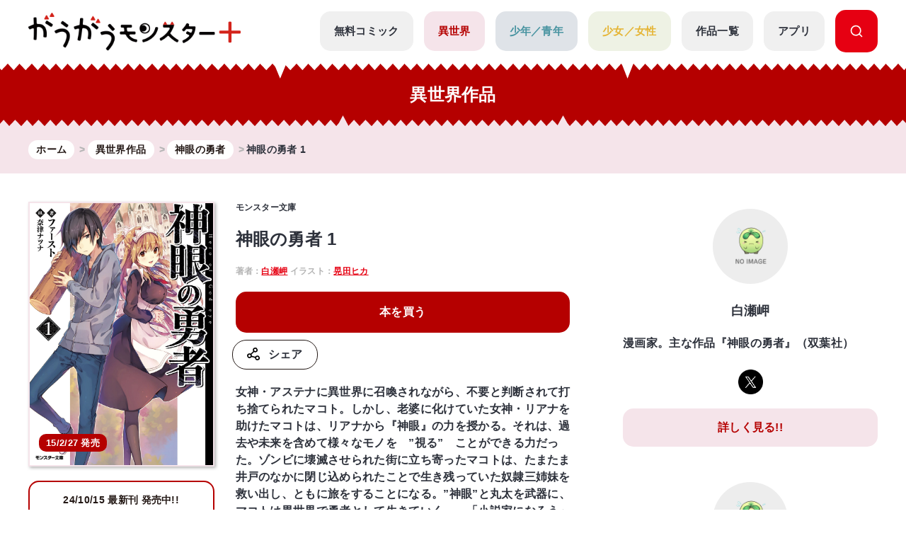

--- FILE ---
content_type: text/html; charset=UTF-8
request_url: https://gaugau.futabanet.jp/list/work/5dcea0347765616ec5000000/novels/1
body_size: 68496
content:
<!DOCTYPE html>
<html lang="ja">

<head>
  <meta charset="UTF-8">
  <meta name="viewport" content="width=device-width, initial-scale=1, viewport-fit=cover">
  <meta name="format-detection" content="telephone=no">
  <meta http-equiv="X-UA-Compatible" content="IE=edge">
  <title>公式-神眼の勇者 1【小説】 | 無料・試し読み豊富、Web漫画・コミックサイト がうがうモンスター＋</title>
  <meta name="description" content="神眼の勇者。女神・アステナに異世界に召喚されながら、不要と判断されて打ち捨てられたマコト。しかし、老婆に化けていた女神・リアナを助けたマコトは、リアナから『神眼』の力を授かる。それは、過去や未来を含めて様々なモノを　”視る”　ことができる力だった。ゾンビに壊滅させられた街に立ち寄ったマコトは、たまたま井戸のなかに閉じ込められたことで生き残っていた奴隷三姉妹を救い出し、ともに旅をすることになる。”神眼”と丸太を武器に、マコトは異世界で勇者として生きていく――「小説家になろう」発、大人気異世界ヒーローファンタジー！">
  
  <script type="text/javascript" async crossorigin="anonymous" src="https://tag.aticdn.net/piano-analytics.js"></script>
  <script>(function(src){var a=document.createElement("script");a.type="text/javascript";a.async=true;a.src=src;var b=document.getElementsByTagName("script")[0];b.parentNode.insertBefore(a,b)})("https://experience-ap.piano.io/xbuilder/experience/load?aid=qJ1yjFyOpj");</script>
  <script defer src="https://gaugau.futabanet.jp/esp-service-worker.js"></script>

    <meta property="og:type" content="website">
    <meta property="og:url" content="https://gaugau.futabanet.jp/list/work/5dcea0347765616ec5000000/novels/1">
  <meta property="og:site_name" content="面白さモンスター級のラノベ漫画・コミック・小説サイト がうがうモンスター＋【毎日無料】">
  <meta property="og:title" content="公式-神眼の勇者 1【小説】 | 無料・試し読み豊富、Web漫画・コミックサイト がうがうモンスター＋">
  <meta property="og:description" content="神眼の勇者。女神・アステナに異世界に召喚されながら、不要と判断されて打ち捨てられたマコト。しかし、老婆に化けていた女神・リアナを助けたマコトは、リアナから『神眼』の力を授かる。それは、過去や未来を含めて様々なモノを　”視る”　ことができる力だった。ゾンビに壊滅させられた街に立ち寄ったマコトは、たまたま井戸のなかに閉じ込められたことで生き残っていた奴隷三姉妹を救い出し、ともに旅をすることになる。”神眼”と丸太を武器に、マコトは異世界で勇者として生きていく――「小説家になろう」発、大人気異世界ヒーローファンタジー！">
  <meta property="og:image" content="https://gaugau.futabanet.jp/images/novels/0f8c4379-c10d-4863-b4f6-eae054ff4ba9.jpg">
    
  <link rel="canonical" href="https://gaugau.futabanet.jp/list/work/5dcea0347765616ec5000000/novels/1">

  <!-- twitter card -->
  <meta name="twitter:card" content="summary_large_image" />
  <meta name="twitter:url" content="https://gaugau.futabanet.jp/list/work/5dcea0347765616ec5000000/novels/1" />
  <meta name="twitter:title" content="公式-神眼の勇者 1【小説】 | 無料・試し読み豊富、Web漫画・コミックサイト がうがうモンスター＋"/>
  <meta name="twitter:description" content="神眼の勇者。女神・アステナに異世界に召喚されながら、不要と判断されて打ち捨てられたマコト。しかし、老婆に化けていた女神・リアナを助けたマコトは、リアナから『神眼』の力を授かる。それは、過去や未来を含めて様々なモノを　”視る”　ことができる力だった。ゾンビに壊滅させられた街に立ち寄ったマコトは、たまたま井戸のなかに閉じ込められたことで生き残っていた奴隷三姉妹を救い出し、ともに旅をすることになる。”神眼”と丸太を武器に、マコトは異世界で勇者として生きていく――「小説家になろう」発、大人気異世界ヒーローファンタジー！" />
  <meta name="twitter:image" content="https://gaugau.futabanet.jp/images/novels/0f8c4379-c10d-4863-b4f6-eae054ff4ba9.jpg" />
  <meta name="twitter:site" content="面白さモンスター級のラノベ漫画・コミック・小説サイト がうがうモンスター＋【毎日無料】" />

  <!-- ファビコン -->
  <link rel="icon" href="https://gaugau.futabanet.jp/img/favicon.ico" type="image/vnd.microsoft.icon">
  <link rel="shortcut icon" href="https://gaugau.futabanet.jp/img/favicon.ico" type="image/x-icon">
  <link rel="apple-touch-icon" href="https://gaugau.futabanet.jp/img/apple-touch-icon-180x180.png" sizes="180x180">
  <link rel="icon" type="image/png" href="https://gaugau.futabanet.jp/img/android-chrome-192x192.png" sizes="192x192">

  <script type="application/ld+json">
    {
      "@context" : "https://schema.org",
      "@type" : "WebSite",
      "name" : "がうがうモンスター＋",
      "alternateName" : ["がうがうモンスター"],
      "url" : "https://gaugau.futabanet.jp/"
    }
  </script>

  
  <meta name="cXenseParse:articleid" content="list/work/5dcea0347765616ec5000000/novels/1" />
<meta name="cXenseParse:pageclass" content="article"/>
  <meta name="cXenseParse:url" content="https://gaugau.futabanet.jp/list/work/5dcea0347765616ec5000000/novels/1" />
  <meta name="cXenseParse:ftb-genre" content="異世界" />
  <meta name="cXenseParse:ftb-label" content="モンスターコミック" />
  <meta name="cXenseParse:ftb-comic" content="白瀬岬" data-separator="," />
  <meta name="cXenseParse:ftb-original-work" content="ファースト" data-separator="," />
  <meta name="cXenseParse:ftb-character-draft" content="晃田ヒカ" data-separator="," />
  <meta name="cXenseParse:ftb-author" content="白瀬岬" data-separator="," />
  <meta name="cXenseParse:ftb-illustration" content="晃田ヒカ" data-separator="," />
  <meta name="cXenseParse:ftb-viewer" content="NO" />
  <meta name="cXenseParse:ftb-adult-flg" content="false" />
  <meta name="cXenseParse:ftb-tag" content="ファンタジー,ギャグ,美少女,成り上がり,ハーレム,転生・召喚,異世界,なろう,おっぱい" data-separator="," />
      <script>
        window.dataLayer = window.dataLayer || [];
        dataLayer.push({
            'event': 'ranking_data',
            'category': 'I',
            'works': '5dcea0347765616ec5000000',
            'episodes': '',
        });
    </script>

  <!-- Google Tag Manager -->
        <script>(function(w,d,s,l,i){w[l]=w[l]||[];w[l].push({'gtm.start':
        new Date().getTime(),event:'gtm.js'});var f=d.getElementsByTagName(s)[0],
        j=d.createElement(s),dl=l!='dataLayer'?'&l='+l:'';j.async=true;j.src=
        'https://www.googletagmanager.com/gtm.js?id='+i+dl;f.parentNode.insertBefore(j,f);
        })(window,document,'script','dataLayer','GTM-WRRS37S');</script>
        <!-- End Google Tag Manager -->
        <!-- Google Tag Manager -->
        <script>(function(w,d,s,l,i){w[l]=w[l]||[];w[l].push({'gtm.start':
        new Date().getTime(),event:'gtm.js'});var f=d.getElementsByTagName(s)[0],
        j=d.createElement(s),dl=l!='dataLayer'?'&l='+l:'';j.async=true;j.src=
        'https://www.googletagmanager.com/gtm.js?id='+i+dl;f.parentNode.insertBefore(j,f);
        })(window,document,'script','dataLayer','GTM-K8NC2425');</script>
        <!-- End Google Tag Manager -->
        
    
  
  <script>
    const mobileBreakpoint = 768;
    const screenWidth = window.innerWidth;
    let mode;
      if (screenWidth < mobileBreakpoint) {
        mode = 'sp';
      } else {
        mode = 'pc';
      }
  </script>

  
  <script>
    function setScriptElement(tempElementId, arrayAtributes, isTempElemetRemove = true) {
        const targetElement = document.getElementById(tempElementId);
        const script = document.createElement('script');
        script.src = arrayAtributes['src'];
        if (arrayAtributes['async']) {
          script.async = arrayAtributes['async'];
        }
        if (arrayAtributes['crossorigin']) {
          script.crossOrigin = arrayAtributes['crossorigin'];
        }
        if (arrayAtributes['data-ad-client']) {
          script.setAttribute('data-ad-client', arrayAtributes['data-ad-client']);
        }
        if (arrayAtributes['data-overlays']) {
          script.setAttribute('data-overlays', arrayAtributes['data-overlays']);
        }
        if (arrayAtributes['data-checked-head']) {
          script.setAttribute('data-checked-head', arrayAtributes['data-checked-head']);
        }
        targetElement.after(script);
        if (isTempElemetRemove) {
          targetElement.remove();
        }
      }
  </script>

  
  
      
    <link rel="preload" as="style" href="https://gaugau.futabanet.jp/build/assets/style-f55dfc6e.css" /><link rel="modulepreload" href="https://gaugau.futabanet.jp/build/assets/app-6b1ce320.js" /><link rel="modulepreload" href="https://gaugau.futabanet.jp/build/assets/axios-c24e582b.js" /><link rel="modulepreload" href="https://gaugau.futabanet.jp/build/assets/slick-72e7a463.js" /><link rel="modulepreload" href="https://gaugau.futabanet.jp/build/assets/_contents-f42c1334.js" /><link rel="stylesheet" href="https://gaugau.futabanet.jp/build/assets/style-f55dfc6e.css" /><script type="module" src="https://gaugau.futabanet.jp/build/assets/app-6b1ce320.js"></script>  </head>


<body id="top">
    <!-- Google Tag Manager (noscript) -->
        <noscript><iframe src="https://www.googletagmanager.com/ns.html?id=GTM-WRRS37S"
        height="0" width="0" style="display:none;visibility:hidden"></iframe></noscript>
        <!-- End Google Tag Manager (noscript) -->
        <!-- Google Tag Manager (noscript) -->
        <noscript><iframe src="https://www.googletagmanager.com/ns.html?id=GTM-K8NC2425"
        height="0" width="0" style="display:none;visibility:hidden"></iframe></noscript>
        <!-- End Google Tag Manager (noscript) -->
        
    
    
    <header class="header out-header">
    <div class="header__wrap">
                <div class="header__logo">
            <a href="https://gaugau.futabanet.jp">
                <img src="https://gaugau.futabanet.jp/img/common/logo.png" alt="面白さモンスター級のラノベ漫画・コミック・小説サイト が
うがうモンスター＋【毎日無料】">
            </a>
        </div>
        
        <div class="header__app mbOn">
            <a class="header__appIcon" href="https://gaugau.futabanet.jp/list/app">
            <img src="https://gaugau.futabanet.jp/img/common/icon_app.svg" alt="アプリ">
            </a>
        </div>

        <div class="hamburger">
            <div class="hamburger__pipe">
                <img src="https://gaugau.futabanet.jp/img/common/sp_menu.gif" alt="面白さモンスター級のラノベ漫画・コミック・小説サイト がうがうモンスター＋【毎日無料】">
            </div>
        </div>

        <div class="header__search mbOn">
            <a class="header__searchIcon" href="https://gaugau.futabanet.jp/list/search">
            <img src="https://gaugau.futabanet.jp/img/common/icon_search.svg" alt="検索する">
            </a>
        </div>

        <div class="drower">
            <div class="drower__list">
                <div class="drower__listItem">
                    <a class="drower__listLink " href="https://gaugau.futabanet.jp">
                        HOME
                    </a>
                </div>
                <div class="drower__listItem">
                    <a class="drower__listLink " href="https://gaugau.futabanet.jp/list/serial">
                        無料コミック
                    </a>
                </div>
                <div class="drower__listItem">
                    <a class="drower__listLink -isekai " href="https://gaugau.futabanet.jp/I">
                        異世界
                    </a>
                </div>
                <div class="drower__listItem">
                    <a class="drower__listLink -youth " href="https://gaugau.futabanet.jp/M">
                        少年／青年
                    </a>
                </div>
                <div class="drower__listItem">
                    <a class="drower__listLink -woman " href="https://gaugau.futabanet.jp/F">
                        少女／女性
                    </a>
                </div>
                <div class="drower__listItem">
                    <a class="drower__listLink " href="https://gaugau.futabanet.jp/list/works">
                        作品一覧
                    </a>
                </div>
                <div class="drower__listItem">
                    <a class="drower__listLink " href="https://gaugau.futabanet.jp/list/app">
                        アプリ
                    </a>
                </div>
                <div class="drower__listItem mbOff">
                    <a class="drower__listLink -search" href="https://gaugau.futabanet.jp/list/search">
                        <div class="drower__icon">
                        <svg viewBox="0 0 36 36" xmlns="http://www.w3.org/2000/svg" xmlns:xlink="http://www.w3.org/1999/xlink">
                                <clipPath id="icon_search">
                                    <path d="m343 760h36v36h-36z"></path>
                                </clipPath>
                                <g clip-path="url(#icon_search)" transform="translate(-343 -760)">
                                    <path d="m-1291.06-6733.939-5.512-5.512a13.4 13.4 0 0 1 -8.428 2.951 13.411 13.411 0 0 1 -9.546-3.953 13.412 13.412 0 0 1 -3.954-9.547 13.419 13.419 0 0 1 3.955-9.546 13.411 13.411 0 0 1 9.545-3.954 13.417 13.417 0 0 1 9.546 3.953 13.417 13.417 0 0 1 3.954 9.547 13.4 13.4 0 0 1 -2.951 8.428l5.512 5.511a1.5 1.5 0 0 1 0 2.122 1.5 1.5 0 0 1 -1.061.439 1.492 1.492 0 0 1 -1.06-.439zm-24.44-16.061a10.512 10.512 0 0 0 10.5 10.5 10.465 10.465 0 0 0 7.307-2.966c.033-.041.069-.081.108-.12a1.481 1.481 0 0 1 .12-.108 10.466 10.466 0 0 0 2.965-7.306 10.512 10.512 0 0 0 -10.5-10.5 10.512 10.512 0 0 0 -10.5 10.5z" transform="translate(1664.501 7526.5)"></path>
                                </g>
                            </svg>
                        </div>

                    </a>
                </div>
            </div>
        </div><!-- /.drower -->
    </div><!-- /.header -->
    <div class="header__kiba"></div>
</header>

    <section class="pageTitle -isekai">

    <div class="pageTitle__wrap">
        <div class="title">異世界作品</div>
    </div>
    <div class="pageTitle__kiba"></div>

</section>
<section class="l_layoutWrapper works_detail -isekai">

    <div class="breadcrumbs">
        <div class="breadcrumbs__wrap">
            <ol class="breadcrumb" itemscope itemtype="https://schema.org/BreadcrumbList">
                <li itemprop="itemListElement" itemscope itemtype="https://schema.org/ListItem">
                    <a itemprop="item" href="https://gaugau.futabanet.jp">
                        <span itemprop="name">ホーム</span>
                    </a>
                    <meta itemprop="position" content="1" />
                </li>

                    <li itemprop="itemListElement" itemscope itemtype="https://schema.org/ListItem">
        <a itemprop="item" href="https://gaugau.futabanet.jp/I">
            <span itemprop="name">異世界作品</span>
        </a>
        <meta itemprop="position" content="2" />
    </li>

                <li itemprop="itemListElement" itemscope itemtype="https://schema.org/ListItem">
                    <a itemprop="item" href="https://gaugau.futabanet.jp/list/work/5dcea0347765616ec5000000">
                        <span itemprop="name">神眼の勇者</span>
                    </a>
                    <meta itemprop="position" content="3" />
                </li>

                <li itemprop="itemListElement" itemscope itemtype="https://schema.org/ListItem">
                    <span itemprop="name"><span itemprop="name">神眼の勇者 1</span></span>
                    <meta itemprop="position" content="4" />
                </li>

            </ol>
        </div>
    </div><!-- /.パンくず -->

    
    <div class="l_layoutContent">
        <div class="l_layoutLeft">

            <div class="works__list">

                <div class="works__grid">

                    <div class="list__text-sp mbOn">
                                                                            <h3>モンスター文庫</h3>
                                                <h1>神眼の勇者 1</h1>
                        <span>
                                                                                                著者：<a href="https://gaugau.futabanet.jp/list/author/%E7%99%BD%E7%80%AC%E5%B2%AC">白瀬岬</a>
                                                                                                                                イラスト：<a href="https://gaugau.futabanet.jp/list/author/%E6%99%83%E7%94%B0%E3%83%92%E3%82%AB">晃田ヒカ</a>
                                                                                    </span>
                    </div>

                    <div class="list__box">

                        <div class="thumbnail -books_long -isekai" href="">
                            <div class="img">
                                <img class="img-books" src="https://gaugau.futabanet.jp/images/novels/0f8c4379-c10d-4863-b4f6-eae054ff4ba9.jpg" alt="神眼の勇者 1">
                                                                    <div class="icon icon-red">15/2/27 発売</div>
                                                            </div>
                            <div class="button mbOff">
                                                                    <a class="button__link -reader" href="https://gaugau.futabanet.jp/list/work/5dcea0347765616ec5000000/comics">
                                                                                    <span>24/10/15 <br class="mbOn">最新刊 発売中!!</span>
                                                                                コミックス一覧
                                    </a>
                                                                                                    <a class="button__link -reader" href="https://gaugau.futabanet.jp/list/work/5dcea0347765616ec5000000/novels">
                                                                                    <span>20/11/30 <br class="mbOn">最新刊 発売中!!</span>
                                                                                小説一覧
                                    </a>
                                                            </div><!-- /.button -->
                        </div>
                        <div id="list__text" class="list__text">
                            <div class="button mbOn">
                                                                    <a class="button__link -reader" href="https://gaugau.futabanet.jp/list/work/5dcea0347765616ec5000000/comics">
                                                                                    <span>24/10/15 <br class="mbOn">最新刊 発売中!!</span>
                                                                                コミックス一覧
                                    </a>
                                                                                                    <a class="button__link -reader" href="https://gaugau.futabanet.jp/list/work/5dcea0347765616ec5000000/novels">
                                                                                    <span>20/11/30 <br class="mbOn">最新刊 発売中!!</span>
                                                                                小説一覧
                                    </a>
                                                            </div><!-- /.button -->

                            <div class="mbOff">
                                                                                                    <h3>モンスター文庫</h3>
                                                                <h1>神眼の勇者 1</h1>
                                <span>
                                                                                                                        著者：<a href="https://gaugau.futabanet.jp/list/author/%E7%99%BD%E7%80%AC%E5%B2%AC">白瀬岬</a>
                                                                                                                                                                イラスト：<a href="https://gaugau.futabanet.jp/list/author/%E6%99%83%E7%94%B0%E3%83%92%E3%82%AB">晃田ヒカ</a>
                                                                                                            </span>
                            </div>


                            <div class="button button-row mbOff">
                                <a class="button__link -half -comics" href="https://www.futabasha.co.jp/book/97845757502940000000" target="_blank">本を買う</a>
                                
                                                                                                <div class="button__share is-modal__trigger"><img src="https://gaugau.futabanet.jp/img/common/share_icon.svg" alt="シェア">シェア</div>
                                <div class="modal modal-share">

                                    <div class="modal__block">
                                        <div class="modal__body">
                                            <div class="modal__book">
                                                <img src="https://gaugau.futabanet.jp/images/novels/0f8c4379-c10d-4863-b4f6-eae054ff4ba9.jpg" alt="神眼の勇者 1">
                                            </div>
                                            <div class="modal__booktitle">神眼の勇者 1</div>
                                            <div class="modal__title">この小説をシェアしますか？</div>
                                            <div class="modal__sns">
                                                <a class="modal__snsItem" href="https://twitter.com/intent/tweet?url=https://gaugau.futabanet.jp/list/work/5dcea0347765616ec5000000/novels/1&amp;text=がうがうモンスター＋で【神眼の勇者】をチェックしよう。&amp;hashtags=がうがうモンスタープラス,白瀬岬,ファースト,晃田ヒカ" target="_blank"><img src="https://gaugau.futabanet.jp/img/common/twitter_icon.png" alt="Twitter"></a>
                                                <a class="modal__snsItem" href="http://www.facebook.com/share.php?u=https://gaugau.futabanet.jp/list/work/5dcea0347765616ec5000000/novels/1&amp;t=" target="_blank"><img src="https://gaugau.futabanet.jp/img/common/facebook_icon.png" alt="facebook"></a>
                                                <a class="modal__snsItem" href="https://social-plugins.line.me/lineit/share?url=https://gaugau.futabanet.jp/list/work/5dcea0347765616ec5000000/novels/1&amp;text=がうがうモンスター＋で【神眼の勇者】をチェックしよう。" target="_blank"><img src="https://gaugau.futabanet.jp/img/common/chat_icon.png" alt="LINE"></a>
                                            </div>
                                            <div class="modal__button">
                                                <a href="javascript:void(0);">
                                                    <div class="modal__cancel is-modal__close" onclick="copyCurrentPageUrl()">
                                                        <p class="button__link button__link-dark">URLをコピーする</p>
                                                    </div>
                                                </a>
                                                <a href="javascript:void(0);" class="modal__cancel is-modal__close">
                                                    閉じる
                                                </a>
                                            </div>
                                        </div>
                                    </div>
                                </div><!-- /.modal -->
                            </div>

                            <p class="mbOff">女神・アステナに異世界に召喚されながら、不要と判断されて打ち捨てられたマコト。しかし、老婆に化けていた女神・リアナを助けたマコトは、リアナから『神眼』の力を授かる。それは、過去や未来を含めて様々なモノを　”視る”　ことができる力だった。ゾンビに壊滅させられた街に立ち寄ったマコトは、たまたま井戸のなかに閉じ込められたことで生き残っていた奴隷三姉妹を救い出し、ともに旅をすることになる。”神眼”と丸太を武器に、マコトは異世界で勇者として生きていく――「小説家になろう」発、大人気異世界ヒーローファンタジー！</p>

                                                            <div class="list__link mbOff">
                                    <div class="tags mbOff">
                                        <div class="tag">
                                                                                            <a class="tag__item" href="https://gaugau.futabanet.jp/list/tag/%E3%83%95%E3%82%A1%E3%83%B3%E3%82%BF%E3%82%B8%E3%83%BC">ファンタジー</a>
                                                                                            <a class="tag__item" href="https://gaugau.futabanet.jp/list/tag/%E3%82%AE%E3%83%A3%E3%82%B0">ギャグ</a>
                                                                                            <a class="tag__item" href="https://gaugau.futabanet.jp/list/tag/%E7%BE%8E%E5%B0%91%E5%A5%B3">美少女</a>
                                                                                            <a class="tag__item" href="https://gaugau.futabanet.jp/list/tag/%E6%88%90%E3%82%8A%E4%B8%8A%E3%81%8C%E3%82%8A">成り上がり</a>
                                                                                            <a class="tag__item" href="https://gaugau.futabanet.jp/list/tag/%E3%83%8F%E3%83%BC%E3%83%AC%E3%83%A0">ハーレム</a>
                                                                                            <a class="tag__item" href="https://gaugau.futabanet.jp/list/tag/%E8%BB%A2%E7%94%9F%E3%83%BB%E5%8F%AC%E5%96%9A">転生・召喚</a>
                                                                                            <a class="tag__item" href="https://gaugau.futabanet.jp/list/tag/%E7%95%B0%E4%B8%96%E7%95%8C">異世界</a>
                                                                                            <a class="tag__item" href="https://gaugau.futabanet.jp/list/tag/%E3%81%AA%E3%82%8D%E3%81%86">なろう</a>
                                                                                            <a class="tag__item" href="https://gaugau.futabanet.jp/list/tag/%E3%81%8A%E3%81%A3%E3%81%B1%E3%81%84">おっぱい</a>
                                                                                    </div><!-- /.tag -->
                                    </div><!-- /.tags -->
                                </div>
                                                    </div>
                    </div>


                </div><!-- /.list__text -->

                <div class="button button-row mbOn">
                    <a class="button__link -half -comics" href="https://www.futabasha.co.jp/book/97845757502940000000" target="_blank">本を買う</a>
                    
                                                            <div class="button__share is-modal__trigger"><img src="https://gaugau.futabanet.jp/img/common/share_icon.svg" alt="シェア">シェア</div>
                    <div class="modal modal-share">

                        <div class="modal__block">
                            <div class="modal__body">
                                <div class="modal__book">
                                    <img src="https://gaugau.futabanet.jp/images/novels/0f8c4379-c10d-4863-b4f6-eae054ff4ba9.jpg" alt="神眼の勇者 1">
                                </div>
                                <div class="modal__booktitle">神眼の勇者 1</div>
                                <div class="modal__title">この小説をシェアしますか？</div>
                                <div class="modal__sns">
                                    <a class="modal__snsItem" href="https://twitter.com/intent/tweet?url=https://gaugau.futabanet.jp/list/work/5dcea0347765616ec5000000/novels/1&amp;text=がうがうモンスター＋で【神眼の勇者】をチェックしよう。&amp;hashtags=がうがうモンスタープラス,白瀬岬,ファースト,晃田ヒカ" target="_blank"><img src="https://gaugau.futabanet.jp/img/common/twitter_icon.png" alt="Twitter"></a>
                                    <a class="modal__snsItem" href="http://www.facebook.com/share.php?u=https://gaugau.futabanet.jp/list/work/5dcea0347765616ec5000000/novels/1&amp;t=" target="_blank"><img src="https://gaugau.futabanet.jp/img/common/facebook_icon.png" alt="facebook"></a>
                                    <a class="modal__snsItem" href="https://social-plugins.line.me/lineit/share?url=https://gaugau.futabanet.jp/list/work/5dcea0347765616ec5000000/novels/1&amp;text=がうがうモンスター＋で【神眼の勇者】をチェックしよう。" target="_blank"><img src="https://gaugau.futabanet.jp/img/common/chat_icon.png" alt="LINE"></a>
                                </div>
                                <div class="modal__button">
                                    <a href="javascript:void(0);">
                                        <div class="modal__cancel is-modal__close" onclick="copyCurrentPageUrl()">
                                            <p class="button__link button__link-dark">URLをコピーする</p>
                                        </div>
                                    </a>
                                    <a href="javascript:void(0);" class="modal__cancel is-modal__close">
                                        閉じる
                                    </a>
                                </div>
                            </div>
                        </div>
                    </div><!-- /.modal -->
                </div>

                <div class="list__text-sp mbOn">
                    <p>女神・アステナに異世界に召喚されながら、不要と判断されて打ち捨てられたマコト。しかし、老婆に化けていた女神・リアナを助けたマコトは、リアナから『神眼』の力を授かる。それは、過去や未来を含めて様々なモノを　”視る”　ことができる力だった。ゾンビに壊滅させられた街に立ち寄ったマコトは、たまたま井戸のなかに閉じ込められたことで生き残っていた奴隷三姉妹を救い出し、ともに旅をすることになる。”神眼”と丸太を武器に、マコトは異世界で勇者として生きていく――「小説家になろう」発、大人気異世界ヒーローファンタジー！</p>

                                            <div class="list__link">
                            <div class="tags">
                                <div class="tag">
                                                                            <a class="tag__item" href="https://gaugau.futabanet.jp/list/tag/%E3%83%95%E3%82%A1%E3%83%B3%E3%82%BF%E3%82%B8%E3%83%BC">ファンタジー</a>
                                                                            <a class="tag__item" href="https://gaugau.futabanet.jp/list/tag/%E3%82%AE%E3%83%A3%E3%82%B0">ギャグ</a>
                                                                            <a class="tag__item" href="https://gaugau.futabanet.jp/list/tag/%E7%BE%8E%E5%B0%91%E5%A5%B3">美少女</a>
                                                                            <a class="tag__item" href="https://gaugau.futabanet.jp/list/tag/%E6%88%90%E3%82%8A%E4%B8%8A%E3%81%8C%E3%82%8A">成り上がり</a>
                                                                            <a class="tag__item" href="https://gaugau.futabanet.jp/list/tag/%E3%83%8F%E3%83%BC%E3%83%AC%E3%83%A0">ハーレム</a>
                                                                            <a class="tag__item" href="https://gaugau.futabanet.jp/list/tag/%E8%BB%A2%E7%94%9F%E3%83%BB%E5%8F%AC%E5%96%9A">転生・召喚</a>
                                                                            <a class="tag__item" href="https://gaugau.futabanet.jp/list/tag/%E7%95%B0%E4%B8%96%E7%95%8C">異世界</a>
                                                                            <a class="tag__item" href="https://gaugau.futabanet.jp/list/tag/%E3%81%AA%E3%82%8D%E3%81%86">なろう</a>
                                                                            <a class="tag__item" href="https://gaugau.futabanet.jp/list/tag/%E3%81%8A%E3%81%A3%E3%81%B1%E3%81%84">おっぱい</a>
                                                                    </div><!-- /.tag -->
                            </div><!-- /.tags -->
                        </div>
                                    </div>
            </div>

            
                                            <div class="comics">
    <div class="head">
                    <h2><a class="head__link" href="https://gaugau.futabanet.jp/list/work/5dcea0347765616ec5000000/comics">コミック新刊情報</a></h2>
            </div><!-- /.head -->

    <div class="comics__grid">
                    <div class="comics__gridItem comics__gridItem-four">
                <a class="thumbnail -isekai -books_long" href="https://gaugau.futabanet.jp/list/work/5dcea0347765616ec5000000/comics/14">
                    <div class="img">
                        <img class="img-books" src="https://gaugau.futabanet.jp/images/comics/2e4a84ad-a4f8-468d-a921-d059e4e0967e.jpg" alt="神眼の勇者">
                                                    <div class="icon">24/10/15 発売</div>
                                            </div>
                </a>
                <a href="https://gaugau.futabanet.jp/list/work/5dcea0347765616ec5000000/comics/14">
                    <div class="comics__name">神眼の勇者 14 完 【コミック】</div>
                </a>
                <div class="button button-back">
                    <a class="button__link -comics" href="https://www.futabasha.co.jp/book/97845754199550000000" target="_blank">本を買う</a>
                    
                                    </div><!-- /.button -->
            </div><!-- /.books -->
                    <div class="comics__gridItem comics__gridItem-four">
                <a class="thumbnail -isekai -books_long" href="https://gaugau.futabanet.jp/list/work/5dcea0347765616ec5000000/comics/13">
                    <div class="img">
                        <img class="img-books" src="https://gaugau.futabanet.jp/images/comics/d07c99e2-0c06-4b24-94f0-9ea86e016058.jpg" alt="神眼の勇者">
                                                    <div class="icon">24/3/29 発売</div>
                                            </div>
                </a>
                <a href="https://gaugau.futabanet.jp/list/work/5dcea0347765616ec5000000/comics/13">
                    <div class="comics__name">神眼の勇者 13 【コミック】</div>
                </a>
                <div class="button button-back">
                    <a class="button__link -comics" href="https://www.futabasha.co.jp/book/97845754185450000000" target="_blank">本を買う</a>
                    
                                    </div><!-- /.button -->
            </div><!-- /.books -->
                    <div class="comics__gridItem comics__gridItem-four">
                <a class="thumbnail -isekai -books_long" href="https://gaugau.futabanet.jp/list/work/5dcea0347765616ec5000000/comics/12">
                    <div class="img">
                        <img class="img-books" src="https://gaugau.futabanet.jp/images/comics/6ee6510b-4dd1-4ebb-82b0-11048b291969.jpg" alt="神眼の勇者">
                                                    <div class="icon">23/9/29 発売</div>
                                            </div>
                </a>
                <a href="https://gaugau.futabanet.jp/list/work/5dcea0347765616ec5000000/comics/12">
                    <div class="comics__name">神眼の勇者 12 【コミック】</div>
                </a>
                <div class="button button-back">
                    <a class="button__link -comics" href="https://www.futabasha.co.jp/book/97845754173950000000" target="_blank">本を買う</a>
                    
                                    </div><!-- /.button -->
            </div><!-- /.books -->
                    <div class="comics__gridItem comics__gridItem-four">
                <a class="thumbnail -isekai -books_long" href="https://gaugau.futabanet.jp/list/work/5dcea0347765616ec5000000/comics/11">
                    <div class="img">
                        <img class="img-books" src="https://gaugau.futabanet.jp/images/comics/4c079b8c-4a37-4110-831f-a87c7fdcc05a.jpg" alt="神眼の勇者">
                                                    <div class="icon">23/2/15 発売</div>
                                            </div>
                </a>
                <a href="https://gaugau.futabanet.jp/list/work/5dcea0347765616ec5000000/comics/11">
                    <div class="comics__name">神眼の勇者 11 【コミック】</div>
                </a>
                <div class="button button-back">
                    <a class="button__link -comics" href="https://www.futabasha.co.jp/book/97845754157350000000" target="_blank">本を買う</a>
                    
                                    </div><!-- /.button -->
            </div><!-- /.books -->
        
    </div>
</div><!-- /.comics -->
            
                                            <div class="comics">
    <div class="head">
                    <h2><a class="head__link" href="https://gaugau.futabanet.jp/list/work/5dcea0347765616ec5000000/novels">小説更新情報</a></h2>
            </div><!-- /.head -->

    <div class="comics__grid">
                    <div class="comics__gridItem comics__gridItem-four">
                <a class="thumbnail -isekai -books_long" href="https://gaugau.futabanet.jp/list/work/5dcea0347765616ec5000000/novels/11">
                    <div class="img">
                        <img class="img-books" src="https://gaugau.futabanet.jp/images/novels/a575b7e3-cb21-497a-abf7-ad6289a1a02b.jpg" alt="神眼の勇者">
                                                    <div class="icon">20/11/30 発売</div>
                                            </div>
                </a>
                <a href="https://gaugau.futabanet.jp/list/work/5dcea0347765616ec5000000/novels/11">
                    <div class="comics__name">神眼の勇者 11 完</div>
                </a>
                <div class="button button-back">
                    <a class="button__link -comics" href="https://www.futabasha.co.jp/book/97845757527860000000" target="_blank">本を買う</a>
                    
                                                        </div><!-- /.button -->
            </div><!-- /.books -->
                    <div class="comics__gridItem comics__gridItem-four">
                <a class="thumbnail -isekai -books_long" href="https://gaugau.futabanet.jp/list/work/5dcea0347765616ec5000000/novels/10">
                    <div class="img">
                        <img class="img-books" src="https://gaugau.futabanet.jp/images/novels/88f9eca8-27c2-495f-a64b-f5046c4e8b26.jpg" alt="神眼の勇者">
                                                    <div class="icon">19/11/30 発売</div>
                                            </div>
                </a>
                <a href="https://gaugau.futabanet.jp/list/work/5dcea0347765616ec5000000/novels/10">
                    <div class="comics__name">神眼の勇者 10</div>
                </a>
                <div class="button button-back">
                    <a class="button__link -comics" href="https://www.futabasha.co.jp/book/97845757525640000000" target="_blank">本を買う</a>
                    
                                                        </div><!-- /.button -->
            </div><!-- /.books -->
                    <div class="comics__gridItem comics__gridItem-four">
                <a class="thumbnail -isekai -books_long" href="https://gaugau.futabanet.jp/list/work/5dcea0347765616ec5000000/novels/9">
                    <div class="img">
                        <img class="img-books" src="https://gaugau.futabanet.jp/images/novels/104673e3-cfd8-418e-a2cb-5ba5ea8663ae.jpg" alt="神眼の勇者">
                                                    <div class="icon">19/5/30 発売</div>
                                            </div>
                </a>
                <a href="https://gaugau.futabanet.jp/list/work/5dcea0347765616ec5000000/novels/9">
                    <div class="comics__name">神眼の勇者 9</div>
                </a>
                <div class="button button-back">
                    <a class="button__link -comics" href="https://www.futabasha.co.jp/book/97845757524340000000" target="_blank">本を買う</a>
                    
                                                        </div><!-- /.button -->
            </div><!-- /.books -->
                    <div class="comics__gridItem comics__gridItem-four">
                <a class="thumbnail -isekai -books_long" href="https://gaugau.futabanet.jp/list/work/5dcea0347765616ec5000000/novels/8">
                    <div class="img">
                        <img class="img-books" src="https://gaugau.futabanet.jp/images/novels/097985e1-cd23-436a-9d23-5d462bcab817.jpg" alt="神眼の勇者">
                                                    <div class="icon">19/1/30 発売</div>
                                            </div>
                </a>
                <a href="https://gaugau.futabanet.jp/list/work/5dcea0347765616ec5000000/novels/8">
                    <div class="comics__name">神眼の勇者 8</div>
                </a>
                <div class="button button-back">
                    <a class="button__link -comics" href="https://www.futabasha.co.jp/book/97845757520830000000" target="_blank">本を買う</a>
                    
                                                        </div><!-- /.button -->
            </div><!-- /.books -->
            </div>
</div><!-- /.comics -->
            
                    </div><!-- /.l_layoutLeft -->

        <div class="l_layoutRight">
            
            <div class="artist">
                                <div class="artist__img"><img src="https://gaugau.futabanet.jp/img/noimage.jpg" alt="白瀬岬"></div>
                <h2 class="artist__title">白瀬岬</h2>
        <p>
            漫画家。主な作品『神眼の勇者』（双葉社）
        </p>
                                    <div class="artist__sns">
                                    <a class="artist__snsItem" href="https://twitter.com/shiromisosen" target="_blank">
                        <img src="https://gaugau.futabanet.jp/img/common/twitter_icon.png" alt="SNS">
                    </a>
                            </div>
                <div class="button">
            <a class="button__link -isekai" href="https://gaugau.futabanet.jp/list/author/%E7%99%BD%E7%80%AC%E5%B2%AC">詳しく見る!!</a>
        </div>
    </div><!-- /.artist -->
    <div class="artist">
                                <div class="artist__img"><img src="https://gaugau.futabanet.jp/img/noimage.jpg" alt="ファースト"></div>
                <h2 class="artist__title">ファースト</h2>
        <p>
            小説家。主な作品『神眼の勇者』『ぼっち転生記』『異世界チート開拓記』『ＶＲＭＭＯで僕の妹と彼女が修羅場です』（双葉社）
        </p>
                                    <div class="artist__sns">
                                    <a class="artist__snsItem" href="https://twitter.com/sfastk1" target="_blank">
                        <img src="https://gaugau.futabanet.jp/img/common/twitter_icon.png" alt="SNS">
                    </a>
                                    <a class="artist__snsItem" href="https://kakuyomu.jp/users/fast" target="_blank">
                        <img src="https://gaugau.futabanet.jp/img/common/browsers_icon.png" alt="SNS">
                    </a>
                            </div>
                <div class="button">
            <a class="button__link -isekai" href="https://gaugau.futabanet.jp/list/author/%E3%83%95%E3%82%A1%E3%83%BC%E3%82%B9%E3%83%88">詳しく見る!!</a>
        </div>
    </div><!-- /.artist -->
    <div class="artist">
                                <div class="artist__img"><img src="https://gaugau.futabanet.jp/img/noimage.jpg" alt="晃田ヒカ"></div>
                <h2 class="artist__title">晃田ヒカ</h2>
        <p>
            イラストレーター。主な作品『神眼の勇者』（双葉社）／『英雄の娘として生まれ変わった英雄は再び英雄を目指す』（KADOKAWA）／『VRMMO学園で楽しい魔改造のススメ ～最弱ジョブで最強ダメージ出してみた～』（ホビージャパン）／勇者のその後　～地球に帰れなくなったので自分の為に異世界を住み良くしました～（アルファポリス）
        </p>
                                    <div class="artist__sns">
                                    <a class="artist__snsItem" href="https://twitter.com/akitahika44" target="_blank">
                        <img src="https://gaugau.futabanet.jp/img/common/twitter_icon.png" alt="SNS">
                    </a>
                                    <a class="artist__snsItem" href="https://www.pixiv.net/users/67105222" target="_blank">
                        <img src="https://gaugau.futabanet.jp/img/common/pixiv_icon.png" alt="SNS">
                    </a>
                            </div>
                <div class="button">
            <a class="button__link -isekai" href="https://gaugau.futabanet.jp/list/author/%E6%99%83%E7%94%B0%E3%83%92%E3%82%AB">詳しく見る!!</a>
        </div>
    </div><!-- /.artist -->
            <div class="ranking">
    <h2>異世界ランキング</h2>
    <!--タブ切り替え-->
    <div class="tab">
        <ul class="tab__list">
            <li class="tab__item active" data-tab="dayly">デイリー</li>
            <li class="tab__item" data-tab="monthry"> マンスリー</li>
        </ul>
        <!--タブコンテンツ-->
        <div class="tab__content">
            <div class="tab__content-item active" data-content="dayly">
                <div class="ranking__list">

                    <div class="ranking__grid">
                                                    <div class="ranking__gridItem">
                                <a class="thumbnail -isekai" href="https://gaugau.futabanet.jp/list/work/5dd64c1477656154fb010000">
                                    <div class="img"><img src="https://gaugau.futabanet.jp/images/books/adjusted/7c3b1f8e-531c-4036-98dd-d57a76aa4359.jpg" alt="勇者パーティーにかわいい子がいたので、告白してみた。"></div>
                                    <div class="icon">1</div>
                                </a>
                                <div class="ranking__text">
                                    <h4><a href="https://gaugau.futabanet.jp/list/work/5dd64c1477656154fb010000">勇者パーティーにかわいい子がいたので、告白してみた。</a></h4>
                                                                                                        </div>
                            </div>
                                                    <div class="ranking__gridItem">
                                <a class="thumbnail -isekai" href="https://gaugau.futabanet.jp/list/work/BhFD9a613d5gWgNE1L7M8Cvvt">
                                    <div class="img"><img src="https://gaugau.futabanet.jp/images/books/adjusted/4f942322-77a5-4167-9884-c4096217dae0.jpg" alt="ヒロインが来る前に妊娠しました～詰んだはずの悪役令嬢ですが、どうやら違うようです～"></div>
                                    <div class="icon">2</div>
                                </a>
                                <div class="ranking__text">
                                    <h4><a href="https://gaugau.futabanet.jp/list/work/BhFD9a613d5gWgNE1L7M8Cvvt">ヒロインが来る前に妊娠しました～詰んだはずの悪役令嬢ですが、どうやら違うようです～</a></h4>
                                                                                                                <span>1/21 更新</span>
                                                                    </div>
                            </div>
                                                    <div class="ranking__gridItem">
                                <a class="thumbnail -isekai" href="https://gaugau.futabanet.jp/list/work/63203cfaa53aef8e3a000000">
                                    <div class="img"><img src="https://gaugau.futabanet.jp/images/books/adjusted/506af679-1e68-4893-b234-5830c0a6bfc2.jpg" alt="愛さないといわれましても ～元魔王の伯爵令嬢は生真面目軍人に餌付けをされて幸せになる～"></div>
                                    <div class="icon">3</div>
                                </a>
                                <div class="ranking__text">
                                    <h4><a href="https://gaugau.futabanet.jp/list/work/63203cfaa53aef8e3a000000">愛さないといわれましても ～元魔王の伯爵令嬢は生真面目軍人に餌付けをされて幸せになる～</a></h4>
                                                                                                        </div>
                            </div>
                                                    <div class="ranking__gridItem">
                                <a class="thumbnail -isekai" href="https://gaugau.futabanet.jp/list/work/5dd4f51f77656175d2030000">
                                    <div class="img"><img src="https://gaugau.futabanet.jp/images/books/adjusted/eb97425c-fbd0-4b4a-a0e9-afa1b386f557.jpg" alt="ハズレ判定から始まったチート魔術士生活"></div>
                                    <div class="icon">4</div>
                                </a>
                                <div class="ranking__text">
                                    <h4><a href="https://gaugau.futabanet.jp/list/work/5dd4f51f77656175d2030000">ハズレ判定から始まったチート魔術士生活</a></h4>
                                                                                                        </div>
                            </div>
                                                    <div class="ranking__gridItem">
                                <a class="thumbnail -isekai" href="https://gaugau.futabanet.jp/list/work/63492ea1a53aef9eba000000">
                                    <div class="img"><img src="https://gaugau.futabanet.jp/images/books/adjusted/3d8caf32-2a9f-4dda-9a24-b71bc310837c.jpg" alt="ちったい俺の巻き込まれ異世界生活"></div>
                                    <div class="icon">5</div>
                                </a>
                                <div class="ranking__text">
                                    <h4><a href="https://gaugau.futabanet.jp/list/work/63492ea1a53aef9eba000000">ちったい俺の巻き込まれ異世界生活</a></h4>
                                                                                                                <span>1/21 更新</span>
                                                                    </div>
                            </div>
                                            </div>

                    <div class="button">
                        <a class="button__link -isekai" href="https://gaugau.futabanet.jp/list/ranking-daily?type=isekai">もっと見る</a>
                    </div>
                </div><!-- /.異世界 -->
            </div>
            <div class="tab__content-item" data-content="monthry">
                <div class="ranking__list">

                    <div class="ranking__grid">
                                                    <div class="ranking__gridItem">
                                <a class="thumbnail -isekai" href="https://gaugau.futabanet.jp/list/work/5e706f137765612c97060000">
                                    <div class="img"><img src="https://gaugau.futabanet.jp/images/books/adjusted/a85e850b-f1ad-4e35-bd8d-1862154ffa93.jpg" alt="ずたぼろ令嬢は姉の元婚約者に溺愛される"></div>
                                    <div class="icon">1</div>
                                </a>
                                <div class="ranking__text">
                                    <h4><a href="https://gaugau.futabanet.jp/list/work/5e706f137765612c97060000">ずたぼろ令嬢は姉の元婚約者に溺愛される</a></h4>
                                                                                                        </div>
                            </div>
                                                    <div class="ranking__gridItem">
                                <a class="thumbnail -isekai" href="https://gaugau.futabanet.jp/list/work/5dd64c1477656154fb010000">
                                    <div class="img"><img src="https://gaugau.futabanet.jp/images/books/adjusted/7c3b1f8e-531c-4036-98dd-d57a76aa4359.jpg" alt="勇者パーティーにかわいい子がいたので、告白してみた。"></div>
                                    <div class="icon">2</div>
                                </a>
                                <div class="ranking__text">
                                    <h4><a href="https://gaugau.futabanet.jp/list/work/5dd64c1477656154fb010000">勇者パーティーにかわいい子がいたので、告白してみた。</a></h4>
                                                                                                        </div>
                            </div>
                                                    <div class="ranking__gridItem">
                                <a class="thumbnail -isekai" href="https://gaugau.futabanet.jp/list/work/BhFD9a613d5gWgNE1L7M8Cvvt">
                                    <div class="img"><img src="https://gaugau.futabanet.jp/images/books/adjusted/4f942322-77a5-4167-9884-c4096217dae0.jpg" alt="ヒロインが来る前に妊娠しました～詰んだはずの悪役令嬢ですが、どうやら違うようです～"></div>
                                    <div class="icon">3</div>
                                </a>
                                <div class="ranking__text">
                                    <h4><a href="https://gaugau.futabanet.jp/list/work/BhFD9a613d5gWgNE1L7M8Cvvt">ヒロインが来る前に妊娠しました～詰んだはずの悪役令嬢ですが、どうやら違うようです～</a></h4>
                                                                                                        </div>
                            </div>
                                                    <div class="ranking__gridItem">
                                <a class="thumbnail -isekai" href="https://gaugau.futabanet.jp/list/work/605051da776561856c030000">
                                    <div class="img"><img src="https://gaugau.futabanet.jp/images/books/adjusted/a4c2b17a-411e-4449-b806-2597aaf2d83f.jpg" alt="雑用付与術師が自分の最強に気付くまで"></div>
                                    <div class="icon">4</div>
                                </a>
                                <div class="ranking__text">
                                    <h4><a href="https://gaugau.futabanet.jp/list/work/605051da776561856c030000">雑用付与術師が自分の最強に気付くまで</a></h4>
                                                                                                        </div>
                            </div>
                                                    <div class="ranking__gridItem">
                                <a class="thumbnail -isekai" href="https://gaugau.futabanet.jp/list/work/M7aXwBwq8nHlYuQovC0NWu2Gx">
                                    <div class="img"><img src="https://gaugau.futabanet.jp/images/books/adjusted/f868c620-6074-4ee2-ad76-352d5811647b.jpg" alt="貞操逆転世界で唯一の男騎士の俺、女騎士学園に入学したらなぜか英雄扱いされた ～絶倫スキルでハーレム無双～"></div>
                                    <div class="icon">5</div>
                                </a>
                                <div class="ranking__text">
                                    <h4><a href="https://gaugau.futabanet.jp/list/work/M7aXwBwq8nHlYuQovC0NWu2Gx">貞操逆転世界で唯一の男騎士の俺、女騎士学園に入学したらなぜか英雄扱いされた ～絶倫スキルでハーレム無双～</a></h4>
                                                                                                        </div>
                            </div>
                                            </div>

                    <div class="button">
                        <a class="button__link -isekai" href="https://gaugau.futabanet.jp/list/ranking-monthly?type=isekai">もっと見る</a>
                    </div>
                </div><!-- /.異世界 -->

            </div>
        </div>
    </div>
</div>
<!-- /.ranking -->

            
            <div class="tags">
    <h2>ジャンル</h2>
    <div class="tag">
                <a class="tag__item" href="https://gaugau.futabanet.jp/list/tag/%E8%BB%A2%E7%94%9F%E3%83%BB%E5%8F%AC%E5%96%9A">転生・召喚</a>
                <a class="tag__item" href="https://gaugau.futabanet.jp/list/tag/%E5%B0%91%E5%B9%B4%E5%90%91%E3%81%91">少年向け</a>
                <a class="tag__item" href="https://gaugau.futabanet.jp/list/tag/%E9%9D%92%E5%B9%B4%E5%90%91%E3%81%91">青年向け</a>
                <a class="tag__item" href="https://gaugau.futabanet.jp/list/tag/%E5%A4%A7%E4%BA%BA%E5%90%91%E3%81%91">大人向け</a>
                <a class="tag__item" href="https://gaugau.futabanet.jp/list/tag/%E5%B0%91%E5%A5%B3%E5%90%91%E3%81%91">少女向け</a>
            </div><!-- /.tag -->

    <div class="button">
        <a class="button__link" href="https://gaugau.futabanet.jp/list/tag">もっと見る</a>
    </div>
</div>

        </div><!-- /.l_layoutRight -->

            </div><!-- /.l_layout -->
</section>


<div class="ad">
    <div class="gaugau_sp_overlay mbOn">
            </div>
</div>



    <!-- jquery -->
<script src="https://cdnjs.cloudflare.com/ajax/libs/jquery/3.5.1/jquery.min.js"></script>
<!-- matchHeight.js -->
<script src="https://cdnjs.cloudflare.com/ajax/libs/jquery.matchHeight/0.7.2/jquery.matchHeight-min.js"></script>

<script>
  // TOPへ戻る
  function PageTopAnime() {
    var scroll = $(window).scrollTop(); //スクロール値を取得
    if (scroll >= 200) { //200pxスクロールしたら
      $('#page-top').removeClass('DownMove'); // DownMoveというクラス名を除去して
      $('#page-top').addClass('UpMove'); // UpMoveというクラス名を追加して出現
    } else { //それ以外は
      if ($('#page-top').hasClass('UpMove')) { //UpMoveというクラス名が既に付与されていたら
        $('#page-top').addClass('DownMove'); // DownMoveというクラス名を追加して非表示
      }
    }

    var wH = window.innerHeight; //画面の高さを取得
    var footerPos = $('#footer').offset().top; //footerの位置を取得
    if (scroll + wH >= (footerPos - 20)) {
      var pos = (scroll + wH) - footerPos - 20
      $('#page-top').css('bottom', pos); //#page-topに上記の値をCSSのbottomに直接指定してフッター手前で止まるようにする
    } else { //それ以外は
      if ($('#page-top').hasClass('UpMove')) { //UpMoveというクラス名がついていたら
        if (navigator.userAgent.match(/iPhone|Android.+Mobile/)) {
                    $('#page-top').css('bottom', '20px');
          
        } else {
          $('#page-top').css('bottom', '10px'); // 下から10pxの位置にページリンクを指定
        }

      }
    }
  }
  // ページが読み込まれたらすぐに動かしたい場合の記述
  $(window).on('load', function() {
    PageTopAnime(); /* スクロールした際の動きの関数を呼ぶ*/
  });

  $.noConflict();
  jQuery(document).ready(function($) {
    // 画面をスクロールをしたら動かしたい場合の記述
    $(window).scroll(function() {
      PageTopAnime(); /* スクロールした際の動きの関数を呼ぶ*/
    });

    $('.thumbnail').matchHeight();
    $('.comics__name').matchHeight();
    $('.comics__artist').matchHeight();
    $('.comics__gridItem .button').matchHeight();
    $('.comicsSlider__name').matchHeight();
    $('.comicsSlider__artist').matchHeight();

  });

  // リーダーURLをクリップボードへコピー
  function copyCurrentPageUrl() {
    var currentPageUrl = window.location.href;
    var tempInput = document.createElement("input");
    tempInput.setAttribute("value", currentPageUrl);
    document.body.appendChild(tempInput);
    tempInput.select();
    document.execCommand("copy");
    document.body.removeChild(tempInput);
  }
</script>
<footer id="footer" class="footer 
          footer--short 
          footer-space">
  <p id="page-top"><a href="#"><img src="https://gaugau.futabanet.jp/img/common/page_top.png" alt="TOPへ戻る"></a></p>
  <div class="footer__wrap">

  
    <div class="footer__link">
    <div class="footer__brand-list">
      <div class="footer__brand-item">
        <a href="https://manga-shinchan.com/" target="_blank" rel="noopener">
          <img src="https://gaugau.futabanet.jp/img/footer/logo_shinchan.png" alt="まんがクレヨンしんちゃん.com" width="66" height="18">
        </a>
      </div>
      <div class="footer__brand-item">
        <a href="https://futaman.futabanet.jp" target="_blank" rel="noopener">
          <img src="https://gaugau.futabanet.jp/img/footer/logo_hutaman.png" alt="ふたまん＋" width="66" height="18">
        </a>
      </div>
      <div class="footer__brand-item">
        <a href="https://futabasha-change.com/" target="_blank" rel="noopener">
          <img src="https://gaugau.futabanet.jp/img/footer/logo_change.svg" alt="双葉社 THE CHANGE" width="66" height="18">
        </a>
      </div>
      <div class="footer__brand-item">
        <a href="https://pinzuba.news/" target="_blank" rel="noopener">
          <img src="https://gaugau.futabanet.jp/img/footer/logo_pinzuba.svg" alt="ピンズバNEWS" width="66" height="18">
        </a>
      </div>
      <div class="footer__brand-item">
        <a href="https://soccerhihyo.futabanet.jp" target="_blank" rel="noopener">
          <img src="https://gaugau.futabanet.jp/img/footer/logo_soccer.png" alt="サッカー批評Web" width="66" height="18">
        </a>
      </div>
      <div class="footer__brand-item">
        <a href="https://bravo-m.futabanet.jp" target="_blank" rel="noopener">
          <img src="https://gaugau.futabanet.jp/img/footer/logo_bravo.svg" alt="BRAVO MOUNTAIN" width="66" height="18">
        </a>
      </div>
      <div class="footer__brand-item">
        <a href="https://futabanet.jp/kankoku-tvguide" target="_blank" rel="noopener">
          <img src="https://gaugau.futabanet.jp/img/footer/logo_kankoku.svg" alt="韓国TVドラマガイド ONLINE" width="66" height="18">
        </a>
      </div>
      <div class="footer__brand-item">
        <a href="https://colorful.futabanet.jp" target="_blank" rel="noopener">
          <img src="https://gaugau.futabanet.jp/img/footer/logo_colorful.svg" alt="COLORFUL" width="66" height="18">
        </a>
      </div>
    </div>
  </div>
  

    <div class="footer__main">
      <div class="footer__abj">
        <img src="https://gaugau.futabanet.jp/img/common/abj_logo.png" alt="ＡＢＪマーク">
        <p class="footer__txt">ＡＢＪマークは、この電子書店・電子書籍配信サービスが、著作権者からコンテンツ使用許諾を得た正規版配信サービスであることを示す登録商標（登録番号 第６０９１７１３号）です。詳しくは［ABJマーク］または［電子出版制作・流通協議会］で検索してください。</p>
      </div>
      <div class="footer__sns">

        <a href="https://www.youtube.com/channel/UCBDrRXLfvoy77RVtWGTHl_Q" target="_blank"><img src="https://gaugau.futabanet.jp/img/common/icon_youtube.png" alt="YouTube"></a>
        <a href="https://twitter.com/monster_futaba" target="_blank"><img src="https://gaugau.futabanet.jp/img/common/twitter_icon.png" alt="X"></a>
      </div>
    </div>

    <div class="footer__futabasha"><img src="https://gaugau.futabanet.jp/img/common/logo_futabasha.svg" alt="双葉社"></div>
    <div class="footer__nav">
      <a class="footer__navLink" href="https://gaugau.futabanet.jp">TOP</a>
      <div class="footer__pipe">|</div>
      <a class="footer__navLink" href="https://www.futabasha.co.jp/company" target="_blank">会社概要</a>
      <div class="footer__pipe">|</div>
      <a class="footer__navLink" href="https://www.futabasha.co.jp/privacy" target="_blank">プライバシーポリシー</a>
      <div class="footer__pipe">|</div>
      <a class="footer__navLink" href="mailto:monster@futabasha.co.jp?body=%E3%81%8A%E5%90%8D%E5%89%8D%EF%BC%9A%0A%0A%E3%81%8A%E5%95%8F%E3%81%84%E5%90%88%E3%82%8F%E3%81%9B%E5%86%85%E5%AE%B9%EF%BC%9A%0A%0A%E3%80%90%E2%80%BB%E6%B3%A8%E6%84%8F%E2%80%BB%E3%80%91%0A%E3%83%A6%E3%83%BC%E3%82%B6%E3%83%BC%E6%A7%98%E3%81%8B%E3%82%89%E3%81%84%E3%81%9F%E3%81%A0%E3%81%84%E3%81%9F%E3%81%94%E6%84%8F%E8%A6%8B%E3%83%BB%E3%81%94%E8%B3%AA%E5%95%8F%E3%81%AB%E9%96%A2%E3%81%97%E3%81%BE%E3%81%97%E3%81%A6%E3%81%AF%E5%80%8B%E5%88%A5%E3%81%AB%E3%81%8A%E8%BF%94%E4%BA%8B%E3%81%AF%E3%81%84%E3%81%9F%E3%81%97%E3%81%A6%E3%81%8A%E3%82%8A%E3%81%BE%E3%81%9B%E3%82%93%E3%80%82%0A%E4%BA%88%E3%82%81%E3%81%94%E4%BA%86%E6%89%BF%E3%81%8F%E3%81%A0%E3%81%95%E3%81%84%E3%81%BE%E3%81%99%E3%82%88%E3%81%86%E3%81%8A%E9%A1%98%E3%81%84%E7%94%B3%E3%81%97%E4%B8%8A%E3%81%92%E3%81%BE%E3%81%99%E3%80%82%0A%E3%81%AA%E3%81%8A%E3%82%A2%E3%83%97%E3%83%AA%E3%80%8E%E3%83%9E%E3%83%B3%E3%82%AC%E3%81%8C%E3%81%86%E3%81%8C%E3%81%86%E3%80%8F%E3%81%AB%E9%96%A2%E3%81%99%E3%82%8B%E3%81%8A%E5%95%8F%E3%81%84%E5%90%88%E3%82%8F%E3%81%9B%E3%81%AF%E3%80%81%0A%E3%82%A2%E3%83%97%E3%83%AA%E5%86%85%E3%81%AE%E3%80%8C%E3%83%9E%E3%82%A4%E3%83%9A%E3%83%BC%E3%82%B8%E3%80%8D%E2%87%92%E3%80%8C%E8%A8%AD%E5%AE%9A%E3%80%8D%E2%87%92%E3%80%8C%E3%81%8A%E5%95%8F%E3%81%84%E5%90%88%E3%82%8F%E3%81%9B%E3%80%8D%E3%81%8B%E3%82%89%E3%81%8A%E9%A1%98%E3%81%84%E3%81%84%E3%81%9F%E3%81%97%E3%81%BE%E3%81%99%E3%80%82%0A%0A&amp;subject=%E3%81%8A%E5%95%8F%E3%81%84%E5%90%88%E3%82%8F%E3%81%9B">お問い合わせ</a>
    </div>
    <div class="footer__copyright">Copyright&copy; Futabasha Publishers Ltd. All Rights Reserved</div>
  </div>
</footer>
    
    

    
</body>

</html>


--- FILE ---
content_type: text/javascript;charset=utf-8
request_url: https://id.cxense.com/public/user/id?json=%7B%22identities%22%3A%5B%7B%22type%22%3A%22ckp%22%2C%22id%22%3A%22mkol4313dfb61zsp%22%7D%2C%7B%22type%22%3A%22lst%22%2C%22id%22%3A%22wnn5x2z2si081istdm4n92064%22%7D%2C%7B%22type%22%3A%22cst%22%2C%22id%22%3A%22wnn5x2z2si081istdm4n92064%22%7D%5D%7D&callback=cXJsonpCB2
body_size: 188
content:
/**/
cXJsonpCB2({"httpStatus":200,"response":{"userId":"cx:tz8w87lei1gr2e4n2qs43ev9:1jijogne3ord4","newUser":true}})

--- FILE ---
content_type: text/javascript;charset=utf-8
request_url: https://p1cluster.cxense.com/p1.js
body_size: 100
content:
cX.library.onP1('wnn5x2z2si081istdm4n92064');


--- FILE ---
content_type: image/svg+xml
request_url: https://gaugau.futabanet.jp/img/common/kiba_isekai_bottom.svg
body_size: 435
content:
<?xml version="1.0" encoding="utf-8"?>
<!-- Generator: Adobe Illustrator 28.0.0, SVG Export Plug-In . SVG Version: 6.00 Build 0)  -->
<svg version="1.1" id="レイヤー_1" xmlns="http://www.w3.org/2000/svg" xmlns:xlink="http://www.w3.org/1999/xlink" x="0px"
	 y="0px" viewBox="0 0 372.4 17" style="enable-background:new 0 0 372.4 17;" xml:space="preserve">
<style type="text/css">
	.st0{fill:#F5E4EA;}
</style>
<path id="多角形_71-2" class="st0" d="M361.9,0l9.5,17h-19L361.9,0z"/>
<path id="多角形_70-3" class="st0" d="M9.4,0l9,17h-18L9.4,0z"/>
</svg>
